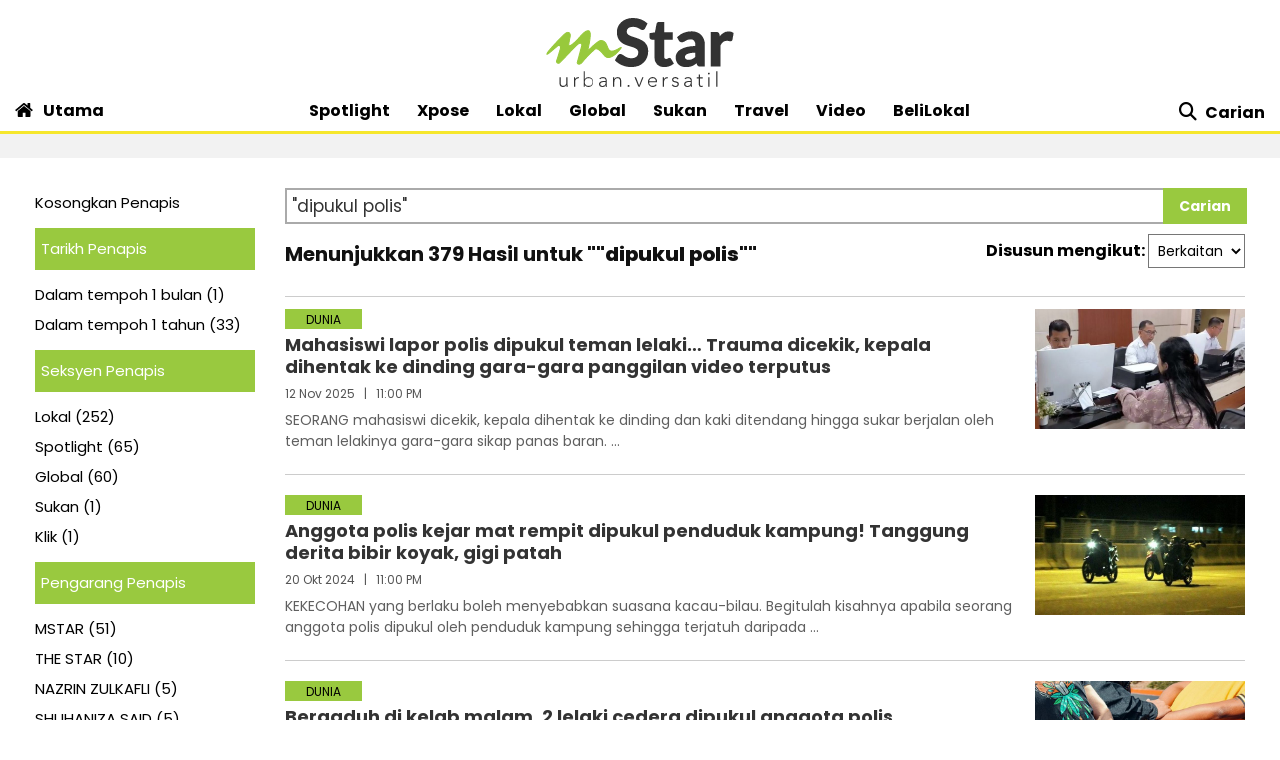

--- FILE ---
content_type: text/html; charset=utf-8
request_url: https://www.google.com/recaptcha/api2/aframe
body_size: 135
content:
<!DOCTYPE HTML><html><head><meta http-equiv="content-type" content="text/html; charset=UTF-8"></head><body><script nonce="gNMHUhc0Vc1GAtT_Ew0pcA">/** Anti-fraud and anti-abuse applications only. See google.com/recaptcha */ try{var clients={'sodar':'https://pagead2.googlesyndication.com/pagead/sodar?'};window.addEventListener("message",function(a){try{if(a.source===window.parent){var b=JSON.parse(a.data);var c=clients[b['id']];if(c){var d=document.createElement('img');d.src=c+b['params']+'&rc='+(localStorage.getItem("rc::a")?sessionStorage.getItem("rc::b"):"");window.document.body.appendChild(d);sessionStorage.setItem("rc::e",parseInt(sessionStorage.getItem("rc::e")||0)+1);localStorage.setItem("rc::h",'1768773744053');}}}catch(b){}});window.parent.postMessage("_grecaptcha_ready", "*");}catch(b){}</script></body></html>

--- FILE ---
content_type: application/javascript
request_url: https://a.cdp.asia/event?ec=pageview&ea=view&en=View%20Page&ev=1&dims=%7B%22users%22%3A%7B%22origin_source%22%3A%22mStar%22%7D%7D&portal_id=564891087&prop_id=565037172&cvar=%7B%22page_path%22%3A%22%2Fcarian%22%2C%22time_diff%22%3A0%2C%22page_cate%22%3A%22search%22%2C%22keywords%22%3A%22%2522dipukul%2Bpolis%2522%22%2C%22prop_id%22%3A%22565037172%22%2C%22visitor_type%22%3A%22new%22%2C%22is_webview%22%3Afalse%2C%22location_url%22%3A%22https%3A%2F%2Fwww.mstar.com.my%2Fcarian%3Fquery%3D%27dipukul%2Bpolis%27%22%2C%22ss_time%22%3A0%2C%22page_view_order%22%3A1%2C%22page_title%22%3A%22Carian%20%7C%20mStar%22%7D&context=%7B%22lang%22%3A%22en%22%7D&gt_ms=1274
body_size: 904
content:
_event_callback_data({"ver":"20251125","session_id":"6759180389051630","au_id":"196066903","type":"event","client_id":"196066903.1768773741","dgs":"","node":"vn01","au_gt":"1768773741380","pv_id":"1768773741380-196066903","n_client_id":1,"n_user":1,"ea":"view","aid":"","ec":"pageview","an_session":"zlzkzmzqzizrzjzgzrzqzjzmzizlzgzjzdzizqzlzjzlzlzqzjzgzdzizkzlzrzkzkzgzkznzizdzizdzizkzlzrzkzkzgzkznzizdzizkzlzrzkzkzgzkznzizdzizdzizgzgzmzdzjzd2g2azdzgzdzmzrzjzjzgzdzd2q26292g281u2g2a"});

--- FILE ---
content_type: application/javascript; charset=utf-8
request_url: https://fundingchoicesmessages.google.com/f/AGSKWxWb_n9zsVTpo1JF_dSkecEF35U08BLy_lvutk8tgQaLnTF0ViLvt8Ze7XvuBvP_OpZ03be7lcEt0bBK0j9JUrrNSRMlMARJQi_YovlB56v6YDXR76UKkrnRQv3F3uDQZ7mrPqr2R9tehKnfOqIceg6v9h0EMPwxQGWYsLF8mAqDHqHbFsCdH4esZeDq/_-adrotation./ads/square._ads_text./adinterax._logadslot&
body_size: -1289
content:
window['6663d018-3f3b-456a-a7d9-b00b8731f1c0'] = true;